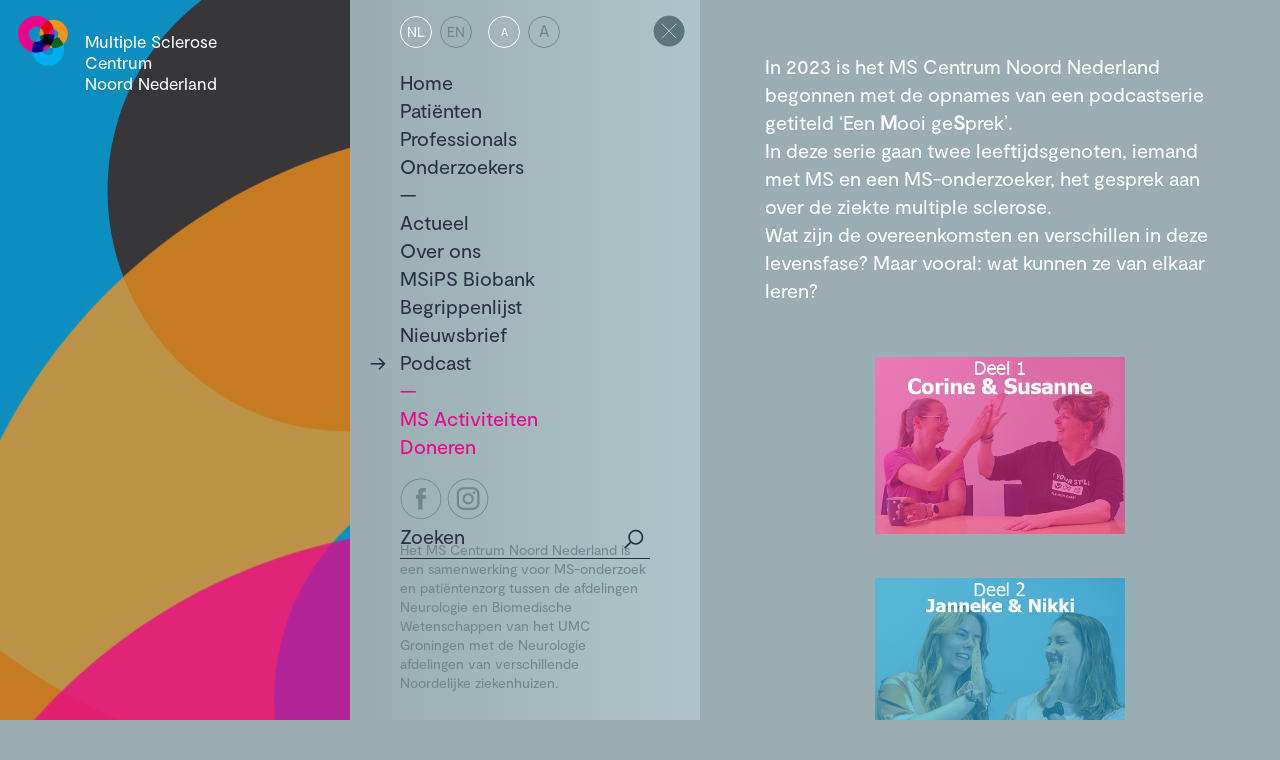

--- FILE ---
content_type: text/html; charset=UTF-8
request_url: https://www.mscnn.nl/podcast/
body_size: 12403
content:
<!DOCTYPE html><html class="no-js" lang="nl-NL" data-brand="mscnn"><head><script async src="https://www.googletagmanager.com/gtag/js?id=UA-130786763-1"></script><script>window.dataLayer=window.dataLayer||[];function gtag(){dataLayer.push(arguments);}gtag('js',new Date());gtag('config','UA-130786763-1');</script> <meta charset="UTF-8"> <meta name="viewport" content="width=device-width, minimum-scale=1.0, initial-scale=1.0"> <meta name="msapplication-config" content="/wp-content/themes/mscnn/favicon/browserconfig.xml" /> <link rel="apple-touch-icon" sizes="180x180" href="/wp-content/themes/mscnn/favicon/apple-touch-icon.png"> <link rel="icon" type="image/png" sizes="256x256" href="/wp-content/themes/mscnn/favicon/android-chrome-256x256.png"> <link rel="icon" type="image/png" sizes="192x192" href="/wp-content/themes/mscnn/favicon/android-chrome-192x192.png"> <link rel="icon" type="image/png" sizes="32x32" href="/wp-content/themes/mscnn/favicon/favicon-32x32.png"> <link rel="icon" type="image/png" sizes="16x16" href="/wp-content/themes/mscnn/favicon/favicon-16x16.png"> <link rel="mask-icon" href="/wp-content/themes/mscnn/favicon/safari-pinned-tab.svg" color="#2b5797"> <link rel="manifest" href="/wp-content/themes/mscnn/favicon/manifest.json"> <style> html{font-family:sans-serif;-ms-text-size-adjust:100%;-webkit-text-size-adjust:100%}body{margin:0}article,aside,details,figcaption,figure,footer,header,hgroup,main,nav,section,summary{display:block}audio,video{display:inline-block;vertical-align:baseline}a{background:transparent}a:active,a:hover{outline:0}b,strong{font-weight:700}h1{font-size:2em;margin:.67em 0}img{border:0}figure{margin:1em 40px}button,input,optgroup,select,textarea{color:inherit;font:inherit;margin:0}input{line-height:normal}input[type=search]{-webkit-appearance:none}input[type=search]::-webkit-search-cancel-button,input[type=search]::-webkit-search-decoration{-webkit-appearance:none}fieldset{border:1px solid silver;margin:0 2px;padding:.35em .625em .75em}legend{border:0;padding:0}textarea{overflow:auto}optgroup{font-weight:700}table{border-collapse:collapse;border-spacing:0}td,th{padding:0}*{box-sizing:border-box}html{overflow-y:scroll}body{background:#99adb2;color:#fff;font:normal normal 400 16px/1.4 Moderat,Arial,sans-serif;-webkit-font-smoothing:antialiased;-moz-osx-font-smoothing:grayscale}a{color:#2b3048}.symbols{position:absolute;visibility:hidden;z-index:-1}.container{position:relative}.wrap{display:-ms-flexbox;display:flex;-ms-flex-direction:column;flex-direction:column}.main,.navigation__wrap{min-height:100vh}.admin-bar .main,.admin-bar .navigation__wrap{min-height:calc(100vh - 46px)}.header{height:8.125em;overflow:hidden;transform:translateZ(0)}html[data-brand=mscnn] .header{background:#373639}html[data-brand=msips] .header{background:#5c767c}.header__item{display:inline-block;font-size:1em;font-weight:400;margin:1em 1.1em;position:relative;z-index:10}.header__link{color:#fff;display:-ms-flexbox;display:flex;-ms-flex-direction:row;flex-direction:row;text-decoration:none}.header__logo{height:3.125em;width:3.125em}.header__image{height:96px;width:150px}.header__text{display:inline-block;font-size:1.0625em;line-height:1.25;margin:.9em 0 0 1em;width:8.23529em}.header__ring{height:160vh;left:0;opacity:.75;pointer-events:none;position:absolute;transition:transform 10s ease;top:0;width:160vh;will-change:transform}.header__ring:first-of-type{fill:#ec008b;z-index:3}.header__ring:nth-of-type(2){fill:#f7931d;z-index:2}.header__ring:nth-of-type(3){fill:#00adef;z-index:1}.header__ring__item{height:100%;left:0;position:absolute;top:0;width:100%;z-index:2}.navigation{background-color:#adc5ca}.navigation__wrap{padding:1em 3.125em;position:relative}.navigation__fontsize,.navigation__language{display:inline-block;list-style:none;margin:0 .5em 0 0;padding:0;position:relative;z-index:1}.navigation__fontsize__item,.navigation__language__item{display:inline;margin:0 .5em 0 0}.navigation__fontsize__link,.navigation__language__link{border:1px solid currentColor;border-radius:50%;color:#6e898e;display:inline-block;font-size:.875em;height:32px;line-height:1;padding:.575em .425em;text-align:center;text-decoration:none;text-transform:uppercase;transition:color .3s ease;vertical-align:middle;width:32px}.navigation__fontsize__item--is-current .navigation__fontsize__link,.navigation__fontsize__item--is-current .navigation__language__link,.navigation__language__item--is-current .navigation__fontsize__link,.navigation__language__item--is-current .navigation__language__link{color:#fff}.navigation__fontsize--enlarged,.navigation__language--enlarged{font-size:16px;padding:.4em .425em}.navigation__fontsize--normal,.navigation__language--normal{font-size:11px;padding:.85em .425em}.navigation__list{color:#2b3048;font-size:1.25em;list-style:none;margin:1.5em 0 0;padding:0}.navigation__item{position:relative}.navigation__item--is-activiteiten,.navigation__item--is-activities,.navigation__item--is-donate,.navigation__item--is-doneren{color:#ec008c}.navigation__item--is-about-us:before,.navigation__item--is-activiteiten:before,.navigation__item--is-activities:before,.navigation__item--is-actueel:before,.navigation__item--is-news:before{content:"—";display:block}.navigation__link:before{content:"→";display:none;left:-1.5em;position:absolute}.navigation__item--is-ancestor>.navigation__link:before,.navigation__item--is-current>.navigation__link:before,.no-touch .navigation__link:hover:before{display:block}.navigation__item--is-ancestor:after{display:none}.navigation__item--is-ancestor .navigation__sub,.navigation__item--is-current .navigation__sub{display:block}.navigation__link{color:currentColor;position:relative;text-decoration:none}.navigation__sub{color:#fff;display:none;list-style:none;margin:0;padding:0}.navigation__tagline{color:#6e898e;font-size:.875em;margin:0}.navigation__socials{margin:0 0 20px}.navigation__socials a{display:inline-block;margin:0 5px 0 0;text-decoration:none}.navigation__socials svg{height:42px;width:42px}.navigation__button{display:none}.navigation__button__icon{height:2em;width:2em}.navigation__open{color:#2b3048;font-size:1.25em;left:2.5em;position:absolute;top:1.2em}.navigation__open:before{bottom:0;content:"→";left:-1.5em;position:absolute}.navigation__close{margin:.9375em;position:absolute;right:0;top:0}.navigation__toggle{background:none;border:0;cursor:pointer;display:block;margin:.9375em;outline:0;padding:0;position:fixed;right:0;top:0;z-index:100}.admin-bar .navigation__toggle{top:46px}.navigation__top{display:inline-block;margin:2.5em 0 0;text-decoration:none}.navigation__top span{display:inline-block;margin:0 .5em 0 0}.navigation__wrap{display:none}.has-open-navigation .navigation__wrap{display:block}.has-open-navigation .header,.has-open-navigation .main{display:none}.navigation__toggle svg:first-child{display:block}.has-open-navigation .navigation__toggle svg:first-child,.navigation__toggle svg:last-child{display:none}.has-open-navigation .navigation__toggle svg:last-child{display:block}.navigation__list,.navigation__search,.navigation__tagline{transition:opacity .5s ease;will-change:opacity}.is-loading--include-language .navigation__list,.is-loading--include-language .navigation__search,.is-loading--include-language .navigation__tagline{opacity:0}.main__content,.main__submenu{transition:opacity .5s ease;will-change:opacity}.is-loading .main__content,.is-loading .main__submenu{opacity:0}.is-loading--exclude-submenu .main__submenu{opacity:1}.is-enlarged .main__content,.is-enlarged .main__submenu,.is-enlarged .navigation__list,.is-enlarged .navigation__open,.is-enlarged .search__input{font-size:1.5em}.has-disabled-transitions .main,.has-disabled-transitions .navigation>*{transition:none!important}.main{background-color:#99adb2;padding:1em;position:relative}.main__breadcrumbs{color:#6e898e;display:block;font-size:.9375em;margin:0 0 1em}.main__breadcrumbs a{color:currentColor;text-decoration:none}.main__submenu{font-size:1.25em;margin:.5em 0 1.5em 1.625em}.main__submenu__list{color:#fff;list-style:none;margin:0;padding:0}.main__content{font-size:1.25em}.main__content h1{color:#2b3048;font-size:1.25em;font-weight:400;line-height:1.25;margin:0 0 1em}.main__content h2,.main__content h3,.main__content h4,.main__content h5,.main__content h6{color:#2b3048;font-size:1em;font-weight:400;margin:0}.main__content ol,.main__content ul{margin:0 0 1em;padding:0 0 0 1em}.main__content ul:not(.main__links){padding:0}.main__content ul:not(.main__links) li{list-style:none;padding:0 0 0 .75em;position:relative}.main__content ul:not(.main__links) li:before{content:"•";left:0;position:absolute;top:0;transform:scale(2)}.main__content p{margin:0 0 1em}.main__content p:last-child{margin:0}.main__content a{color:#fff}.main__content form{color:#2b3048}.main__block{margin:0 0 2.5em}.main__block:last-child{margin:0}.main__media{height:0;margin:0 0 1em;padding-bottom:56.25%;position:relative;will-change:opacity;width:100%}.main__media__link{display:block;text-decoration:none}.main__media__overlay{pointer-events:none;transition:opacity .7s ease-in-out}.main__media__color{background-color:#adc5ca;mix-blend-mode:color}.main__media--loaded .main__media__overlay{opacity:0}.main__media__icon{fill:#adc5ca;opacity:.5;padding:15%;transition:fill .3s ease}.no-touch .main__media__link:hover .main__media__icon{fill:#99adb2}.main__links{list-style:none;padding:0!important}.main__links:before{color:#2b3048;content:"—";display:block}.main__links li:before{content:"↗";display:inline-block;margin:0 .5em 0 0}.main__links a{text-decoration:none}.search{color:#2b3048;margin:4em 0 2em;position:relative}.search__input{-webkit-appearance:none;-moz-appearance:none;appearance:none;background:none;border:0;border-bottom:1px solid #2b3048;border-radius:0;color:#2b3048;font-size:1.25em;outline:0;padding:0 1.5em .5em 0;width:100%}.search__input::-webkit-input-placeholder{color:#2b3048}.search__input:-ms-input-placeholder,.search__input::-ms-input-placeholder{color:#2b3048}.search__input::placeholder{color:#2b3048}.search__button{background:none;border:0;bottom:0;cursor:pointer;outline:0;position:absolute;right:0;top:0}.search__icon{height:1.25em;width:1.25em}.search__item{margin:0 0 1.5em}.search__item p{margin:0}.search__item a{text-decoration:none}.search__item a span{display:inline-block;margin:0 .5em 0 0}img.b-lazy{-o-object-fit:cover;object-fit:cover;-o-object-position:center center;object-position:center center}div.b-lazy{background-position:50%;background-repeat:no-repeat;background-size:cover}.b-lazy-img,.main__media__color,.main__media__icon,.main__media__item,.main__media__overlay{display:block;height:100%;left:0;position:absolute;top:0;width:100%}.columns>h1{margin:0 0 .5em;width:100%}.columns__item{margin:0 0 2em;width:100%}.columns__media{margin:0;padding-bottom:66.666%!important}.columns__media--is-portrait{padding-bottom:133.333%!important}.columns__content{margin:.5em 0 0}.columns__content h1{font-size:1em!important;margin:0}.columns__content p{margin:0}.columns__content a{text-decoration:none}.columns__content a span{display:inline-block;margin:0 .5em 0 0}.form__amount{display:-ms-flexbox;display:flex;-ms-flex-pack:justify;justify-content:space-between;margin:0!important}.form__amount div+div{text-align:right}.form__amount h2{margin:0 0 10px}.form__amount input[type=number],.form__amount label{color:#fff;display:inline-block;vertical-align:middle}.form__amount input[type=number]{-webkit-appearance:none;-moz-appearance:none;appearance:none;background:none;border:1px solid #fff;border-radius:15px;outline:0;margin:0;padding:.125em .25em .25em;text-align:center;width:80px}.form__amount input::-webkit-inner-spin-button,.form__amount input::-webkit-outer-spin-button{-webkit-appearance:none;appearance:none;margin:0}.form__button input{display:none}.form__button span{background:transparent;border:1px solid #fff;border-radius:15px;cursor:pointer;display:inline-block;padding:.125em .5em .25em}.form__button input:checked+span{background:#2b3048;border-color:#2b3048}.form__name{margin-top:2em!important}.form__required{color:#fff;font-size:smaller;margin:2em 0 1em!important}.form__newsletter{color:#fff;font-size:smaller;margin:1em 0 2em!important}.form__newsletter label{padding:0 0 0 30px;position:relative}.form__newsletter input{display:none}.form__newsletter span:before{border:1px solid #fff;content:"";position:absolute;height:16px;left:0;top:2px;width:16px}.form__newsletter input:checked+span:after{background:#2b3048;content:"";position:absolute;height:10px;left:4px;top:6px;width:10px}.form__newsletter small{display:block;font-size:1em;margin-top:1em}.form__newsletter a{color:currentColor;text-decoration:underline}.form__label{display:block;margin:0 0 .25em}.form__radio{color:#fff;display:inline-block;margin:0 1em 0 0;padding:0 0 0 30px;position:relative}.form__radio input{display:none}.form__radio span:before{border:1px solid #fff;border-radius:100%;content:"";position:absolute;height:18px;left:0;top:4px;width:18px}.form__radio input:checked+span:after{background:#2b3048;border-radius:100%;content:"";position:absolute;height:12px;left:4px;top:8px;width:12px}.form div{margin:1em 0}.form input[type=email],.form input[type=text]{-webkit-appearance:none;-moz-appearance:none;appearance:none;background:none;border:0;border-bottom:1px solid #2b3048;border-radius:0;color:#2b3048;outline:0;padding:0 1.5em .5em 0;width:100%}.form input[type=email]::-webkit-input-placeholder,.form input[type=text]::-webkit-input-placeholder{color:#2b3048}.form input[type=email]:-ms-input-placeholder,.form input[type=email]::-ms-input-placeholder,.form input[type=text]:-ms-input-placeholder,.form input[type=text]::-ms-input-placeholder{color:#2b3048}.form input[type=email]::placeholder,.form input[type=text]::placeholder{color:#2b3048}.form input[type=checkbox],.form input[type=radio]{filter:grayscale(1)}.form input+small{display:block;margin-top:1em}.form button{-webkit-appearance:none;-moz-appearance:none;appearance:none;background:#2b3048;border:0;border-radius:15px;color:#fff;cursor:pointer;display:inline-block;font-size:1.06667em;outline:0;min-width:120px;padding:.425em .75em .5em;text-align:center;vertical-align:middle}.form .has-padding{padding:.5em 0}.form .hidden{display:none}.glossary>h2{font-size:1.25em;margin:0 0 .25em}.glossary__group{margin:0 0 2.5em}.glossary__item{border-bottom:1px solid #2b3048;border-top:1px solid #2b3048;margin:0 0 -1px}.glossary__item>h3{cursor:pointer;display:inline-block;padding:.75em 0 .75em 1.5em;position:relative}.glossary__item__title:before{content:"+";left:0;position:absolute}.glossary__item--is-active .glossary__item__title:before{content:"×"}.glossary__item__content{display:none;padding:.25em 0 1em}.glossary__item--is-active .glossary__item__content{display:block}.glossary__open{cursor:pointer;text-decoration:underline}.glossary__open.is-opened{color:#2b3048}.glossary__close{background:none;border:0;cursor:pointer;display:block;outline:0;margin:1em;padding:0;position:absolute;right:0;top:0}.glossary__close svg{height:1.6em;width:1.6em}.glossary__toggle{background:#fff;box-shadow:0 0 10px 5px rgba(0,0,0,.1);color:#2b3048;margin:2em 0;padding:1em 3em 1.25em 1em;position:relative}.glossary__toggle h2{color:#99adb2;margin:0 0 1em}.glossary__toggle p:last-of-type{margin:0}.glossary__toggle a{color:currentColor}.glossary__cta{text-decoration:none}.glossary__cta span{display:inline-block;margin:0 .5em 0 0}.news__subjects{margin:0 0 2.5em}.news__subjects>h1{color:#fff;font-size:1.1em!important;margin:0 0 1em}.news__subjects__link[href]{border:1px solid currentColor;border-radius:15px;color:#5c767c;display:inline-block;font-size:.8em;margin:0 .125em .125em;padding:.25em .5em .3em;text-decoration:none;transition:color .3s ease}.news__subjects__link--is-current[href],.no-touch .news__subjects__link:hover{color:#fff}.news__back{display:inline-block;margin:0 0 1em;text-decoration:none}.news__back span{display:inline-block;margin:0 .5em 0 0}.pagination__next,.pagination__prev{-webkit-appearance:none;-moz-appearance:none;appearance:none;background:#2b3048;border:0;border-radius:15px;color:#fff;cursor:pointer;display:inline-block;font-size:1.06667em;outline:0;margin:0 .25em 0 0;padding:.425em .75em .5em;text-align:center;text-decoration:none;vertical-align:middle;width:100px}.pagination__next.disabled,.pagination__prev.disabled{background:#5c767c;cursor:default}.project h1 strong{display:block;font-weight:400;margin:0 0 15px}.project h1 span{border:2px solid rgba(43,48,72,.7);border-radius:20px;color:#fff;display:inline-block;padding:5px 20px 10px}.project ul{display:-ms-flexbox;display:flex;-ms-flex-direction:row;flex-direction:row;-ms-flex-wrap:wrap;flex-wrap:wrap;list-style:none;margin:0 0 1em;padding:0}.project li{padding:0!important;width:50%}.project li:before{display:none}.project li strong{color:#2b3048;display:block;font-weight:400}#wpadminbar{-webkit-backface-visibility:hidden;backface-visibility:hidden;position:fixed!important}.hide-if-no-customize{display:none!important}@font-face{font-family:Moderat;src:url(https://www.mscnn.nl/wp-content/themes/mscnn/fonts/moderat.woff2) format("woff2"),url(https://www.mscnn.nl/wp-content/themes/mscnn/fonts/moderat.woff) format("woff");font-weight:400;font-style:normal}@media screen and (min-width:48em){.wrap{-ms-flex-direction:row;flex-direction:row;position:fixed;width:26.25em;min-height:100vh}.admin-bar .wrap{min-height:calc(100vh - 46px)}.navigation{height:100vh}.admin-bar .navigation{height:calc(100vh - 46px)}.header{height:auto;overflow:hidden;position:relative;width:7.5em}.header__logo{margin:0 auto}.header__text{display:none}.navigation{background-image:linear-gradient(90deg,#99adb2,#adc5ca);overflow-y:auto;width:18.75em}.navigation__list{margin:1em 0 0}.navigation__item--is-ancestor:after{display:inline}.navigation__item--is-ancestor .navigation__sub,.navigation__item--is-current .navigation__sub{display:none}.navigation__socials{position:absolute;top:-62px}.navigation__button{background:none;border:0;cursor:pointer;display:block;outline:0;padding:0}.navigation__toggle{display:none}.main{transition:margin .3s ease;will-change:margin}.navigation__close,.navigation__fontsize,.navigation__language,.navigation__list,.navigation__search,.navigation__tagline{transition:opacity .3s ease;will-change:opacity}.navigation__open{transition:opacity .3s ease,transform .3s ease;opacity:0;pointer-events:none;transform:translateX(-200%);will-change:opacity,transform}.main{margin-left:26.25em}.has-collapsed-navigation .navigation__close,.has-collapsed-navigation .navigation__fontsize,.has-collapsed-navigation .navigation__language,.has-collapsed-navigation .navigation__list,.has-collapsed-navigation .navigation__search,.has-collapsed-navigation .navigation__tagline{opacity:0;pointer-events:none}.has-collapsed-navigation .navigation__open{opacity:1;pointer-events:auto;transform:translateX(0)}.has-collapsed-navigation .main{margin-left:15em}.has-open-navigation .header,.has-open-navigation .main,.navigation__wrap{display:block}.main{max-width:42.5em}.is-enlarged .main{max-width:50.625em}.has-collapsed-navigation.is-enlarged .main{margin-left:31.875em}.main{padding:1em 2.8125em 1em 4.0625em}.main__breadcrumbs{display:none}.main__submenu{margin:.5em 0 0}.main__content{padding:1.8em 0}.main__content h1{font-size:1.9em}.columns{display:-ms-flexbox;display:flex;-ms-flex-direction:row;flex-direction:row;-ms-flex-wrap:wrap;flex-wrap:wrap;-ms-flex-pack:justify;justify-content:space-between}.form button{font-size:.8em}.glossary>h2{font-size:1.9em}.glossary__close{margin:.75em}.news__subjects{margin:-1.4em 0 2.5em}.news__back{margin:0;position:relative;top:-1.4em}.pagination__next,.pagination__prev{font-size:.8em}.project h1 span{min-width:300px}.project li{width:33.333333%}}@media screen and (min-width:48.9375em){.admin-bar .wrap{min-height:calc(100vh - 32px)}.admin-bar .navigation{height:calc(100vh - 32px)}.admin-bar .main,.admin-bar .navigation__wrap{min-height:calc(100vh - 32px)}}@media screen and (min-width:48em) and (min-height:37.5em){.navigation__tagline{bottom:2em;position:absolute;width:calc(100% - 100px)}}@media screen and (min-width:64em){.wrap{width:37.5em}.header{width:15.625em}.header__logo{margin:0}.header__text{display:inline-block}.navigation{width:21.875em}.main{margin-left:37.5em}.has-collapsed-navigation .main{margin-left:23.75em}.columns--has-3 .columns__item{width:calc(50% - .75em)}}@media screen and (min-width:80em){.wrap{width:43.75em}.header{width:21.875em}.header__image{height:128px;width:200px}.main{margin-left:43.75em}.has-collapsed-navigation .main{margin-left:30em}.columns__item{width:calc(50% - .75em)}.columns--has-3{-ms-flex-pack:start;justify-content:flex-start}.columns--has-3 .columns__item{width:calc(33.333333% - 1em)}.columns--has-3 .columns__item:nth-of-type(3n-1){margin:0 1.5em 2em}.news--has-featured .news__item:first-of-type{width:100%}}@media screen and (min-width:101.25em){.has-collapsed-navigation .main{margin-left:31.875em}.main{max-width:50.625em}.is-enlarged .main{max-width:57.5em}.main__content,.main__submenu,.navigation__list,.navigation__open,.search__input{font-size:1.5em}.is-enlarged .main__content,.is-enlarged .main__submenu,.is-enlarged .navigation__list,.is-enlarged .navigation__open,.is-enlarged .search__input{font-size:1.75em}.has-collapsed-navigation.is-enlarged .main{margin-left:33.75em}} </style> <script> function loadJS(a,b){var c=document.getElementsByTagName("script")[0],d=document.createElement("script");return d.src=a,d.async=!0,c.parentNode.insertBefore(d,c),b&&"function"==typeof b&&(d.onload=b),d}; var s = 'https://www.mscnn.nl/wp-content/themes/mscnn/js/mscnn.1614597706.min.js'; loadJS('https://www.mscnn.nl/wp-content/themes/mscnn/js/load-scripts.min.js'); </script> <meta name='robots' content='index, follow, max-image-preview:large, max-snippet:-1, max-video-preview:-1' /><style>img:is([sizes="auto" i], [sizes^="auto," i]) { contain-intrinsic-size: 3000px 1500px }</style><link rel="alternate" hreflang="nl" href="https://www.mscnn.nl/podcast/" /><link rel="alternate" hreflang="x-default" href="https://www.mscnn.nl/podcast/" /><title>Podcast - Multiple Sclerose Centrum Noord Nederland</title><link rel="canonical" href="https://www.mscnn.nl/podcast/" /><meta property="og:locale" content="nl_NL" /><meta property="og:type" content="article" /><meta property="og:title" content="Podcast - Multiple Sclerose Centrum Noord Nederland" /><meta property="og:url" content="https://www.mscnn.nl/podcast/" /><meta property="og:site_name" content="Multiple Sclerose Centrum Noord Nederland" /><meta property="article:modified_time" content="2024-04-02T09:24:21+00:00" /><meta name="twitter:card" content="summary_large_image" /><script type="application/ld+json" class="yoast-schema-graph">{"@context":"https://schema.org","@graph":[{"@type":"WebPage","@id":"https://www.mscnn.nl/podcast/","url":"https://www.mscnn.nl/podcast/","name":"Podcast - Multiple Sclerose Centrum Noord Nederland","isPartOf":{"@id":"https://www.mscnn.nl/#website"},"datePublished":"2023-11-30T12:04:13+00:00","dateModified":"2024-04-02T09:24:21+00:00","breadcrumb":{"@id":"https://www.mscnn.nl/podcast/#breadcrumb"},"inLanguage":"nl-NL","potentialAction":[{"@type":"ReadAction","target":["https://www.mscnn.nl/podcast/"]}]},{"@type":"BreadcrumbList","@id":"https://www.mscnn.nl/podcast/#breadcrumb","itemListElement":[{"@type":"ListItem","position":1,"name":"Home","item":"https://www.mscnn.nl/"},{"@type":"ListItem","position":2,"name":"Podcast"}]},{"@type":"WebSite","@id":"https://www.mscnn.nl/#website","url":"https://www.mscnn.nl/","name":"Multiple Sclerose Centrum Noord Nederland","description":"","potentialAction":[{"@type":"SearchAction","target":{"@type":"EntryPoint","urlTemplate":"https://www.mscnn.nl/?s={search_term_string}"},"query-input":{"@type":"PropertyValueSpecification","valueRequired":true,"valueName":"search_term_string"}}],"inLanguage":"nl-NL"}]}</script><link rel='stylesheet' id='wp-block-library-css' href='https://www.mscnn.nl/wp-includes/css/dist/block-library/style.min.css?ver=6.8.3' type='text/css' media='all' /><style id='classic-theme-styles-inline-css' type='text/css'>/*! This file is auto-generated */
.wp-block-button__link{color:#fff;background-color:#32373c;border-radius:9999px;box-shadow:none;text-decoration:none;padding:calc(.667em + 2px) calc(1.333em + 2px);font-size:1.125em}.wp-block-file__button{background:#32373c;color:#fff;text-decoration:none}</style><style id='global-styles-inline-css' type='text/css'>:root{--wp--preset--aspect-ratio--square: 1;--wp--preset--aspect-ratio--4-3: 4/3;--wp--preset--aspect-ratio--3-4: 3/4;--wp--preset--aspect-ratio--3-2: 3/2;--wp--preset--aspect-ratio--2-3: 2/3;--wp--preset--aspect-ratio--16-9: 16/9;--wp--preset--aspect-ratio--9-16: 9/16;--wp--preset--color--black: #000000;--wp--preset--color--cyan-bluish-gray: #abb8c3;--wp--preset--color--white: #ffffff;--wp--preset--color--pale-pink: #f78da7;--wp--preset--color--vivid-red: #cf2e2e;--wp--preset--color--luminous-vivid-orange: #ff6900;--wp--preset--color--luminous-vivid-amber: #fcb900;--wp--preset--color--light-green-cyan: #7bdcb5;--wp--preset--color--vivid-green-cyan: #00d084;--wp--preset--color--pale-cyan-blue: #8ed1fc;--wp--preset--color--vivid-cyan-blue: #0693e3;--wp--preset--color--vivid-purple: #9b51e0;--wp--preset--gradient--vivid-cyan-blue-to-vivid-purple: linear-gradient(135deg,rgba(6,147,227,1) 0%,rgb(155,81,224) 100%);--wp--preset--gradient--light-green-cyan-to-vivid-green-cyan: linear-gradient(135deg,rgb(122,220,180) 0%,rgb(0,208,130) 100%);--wp--preset--gradient--luminous-vivid-amber-to-luminous-vivid-orange: linear-gradient(135deg,rgba(252,185,0,1) 0%,rgba(255,105,0,1) 100%);--wp--preset--gradient--luminous-vivid-orange-to-vivid-red: linear-gradient(135deg,rgba(255,105,0,1) 0%,rgb(207,46,46) 100%);--wp--preset--gradient--very-light-gray-to-cyan-bluish-gray: linear-gradient(135deg,rgb(238,238,238) 0%,rgb(169,184,195) 100%);--wp--preset--gradient--cool-to-warm-spectrum: linear-gradient(135deg,rgb(74,234,220) 0%,rgb(151,120,209) 20%,rgb(207,42,186) 40%,rgb(238,44,130) 60%,rgb(251,105,98) 80%,rgb(254,248,76) 100%);--wp--preset--gradient--blush-light-purple: linear-gradient(135deg,rgb(255,206,236) 0%,rgb(152,150,240) 100%);--wp--preset--gradient--blush-bordeaux: linear-gradient(135deg,rgb(254,205,165) 0%,rgb(254,45,45) 50%,rgb(107,0,62) 100%);--wp--preset--gradient--luminous-dusk: linear-gradient(135deg,rgb(255,203,112) 0%,rgb(199,81,192) 50%,rgb(65,88,208) 100%);--wp--preset--gradient--pale-ocean: linear-gradient(135deg,rgb(255,245,203) 0%,rgb(182,227,212) 50%,rgb(51,167,181) 100%);--wp--preset--gradient--electric-grass: linear-gradient(135deg,rgb(202,248,128) 0%,rgb(113,206,126) 100%);--wp--preset--gradient--midnight: linear-gradient(135deg,rgb(2,3,129) 0%,rgb(40,116,252) 100%);--wp--preset--font-size--small: 13px;--wp--preset--font-size--medium: 20px;--wp--preset--font-size--large: 36px;--wp--preset--font-size--x-large: 42px;--wp--preset--spacing--20: 0.44rem;--wp--preset--spacing--30: 0.67rem;--wp--preset--spacing--40: 1rem;--wp--preset--spacing--50: 1.5rem;--wp--preset--spacing--60: 2.25rem;--wp--preset--spacing--70: 3.38rem;--wp--preset--spacing--80: 5.06rem;--wp--preset--shadow--natural: 6px 6px 9px rgba(0, 0, 0, 0.2);--wp--preset--shadow--deep: 12px 12px 50px rgba(0, 0, 0, 0.4);--wp--preset--shadow--sharp: 6px 6px 0px rgba(0, 0, 0, 0.2);--wp--preset--shadow--outlined: 6px 6px 0px -3px rgba(255, 255, 255, 1), 6px 6px rgba(0, 0, 0, 1);--wp--preset--shadow--crisp: 6px 6px 0px rgba(0, 0, 0, 1);}:where(.is-layout-flex){gap: 0.5em;}:where(.is-layout-grid){gap: 0.5em;}body .is-layout-flex{display: flex;}.is-layout-flex{flex-wrap: wrap;align-items: center;}.is-layout-flex > :is(*, div){margin: 0;}body .is-layout-grid{display: grid;}.is-layout-grid > :is(*, div){margin: 0;}:where(.wp-block-columns.is-layout-flex){gap: 2em;}:where(.wp-block-columns.is-layout-grid){gap: 2em;}:where(.wp-block-post-template.is-layout-flex){gap: 1.25em;}:where(.wp-block-post-template.is-layout-grid){gap: 1.25em;}.has-black-color{color: var(--wp--preset--color--black) !important;}.has-cyan-bluish-gray-color{color: var(--wp--preset--color--cyan-bluish-gray) !important;}.has-white-color{color: var(--wp--preset--color--white) !important;}.has-pale-pink-color{color: var(--wp--preset--color--pale-pink) !important;}.has-vivid-red-color{color: var(--wp--preset--color--vivid-red) !important;}.has-luminous-vivid-orange-color{color: var(--wp--preset--color--luminous-vivid-orange) !important;}.has-luminous-vivid-amber-color{color: var(--wp--preset--color--luminous-vivid-amber) !important;}.has-light-green-cyan-color{color: var(--wp--preset--color--light-green-cyan) !important;}.has-vivid-green-cyan-color{color: var(--wp--preset--color--vivid-green-cyan) !important;}.has-pale-cyan-blue-color{color: var(--wp--preset--color--pale-cyan-blue) !important;}.has-vivid-cyan-blue-color{color: var(--wp--preset--color--vivid-cyan-blue) !important;}.has-vivid-purple-color{color: var(--wp--preset--color--vivid-purple) !important;}.has-black-background-color{background-color: var(--wp--preset--color--black) !important;}.has-cyan-bluish-gray-background-color{background-color: var(--wp--preset--color--cyan-bluish-gray) !important;}.has-white-background-color{background-color: var(--wp--preset--color--white) !important;}.has-pale-pink-background-color{background-color: var(--wp--preset--color--pale-pink) !important;}.has-vivid-red-background-color{background-color: var(--wp--preset--color--vivid-red) !important;}.has-luminous-vivid-orange-background-color{background-color: var(--wp--preset--color--luminous-vivid-orange) !important;}.has-luminous-vivid-amber-background-color{background-color: var(--wp--preset--color--luminous-vivid-amber) !important;}.has-light-green-cyan-background-color{background-color: var(--wp--preset--color--light-green-cyan) !important;}.has-vivid-green-cyan-background-color{background-color: var(--wp--preset--color--vivid-green-cyan) !important;}.has-pale-cyan-blue-background-color{background-color: var(--wp--preset--color--pale-cyan-blue) !important;}.has-vivid-cyan-blue-background-color{background-color: var(--wp--preset--color--vivid-cyan-blue) !important;}.has-vivid-purple-background-color{background-color: var(--wp--preset--color--vivid-purple) !important;}.has-black-border-color{border-color: var(--wp--preset--color--black) !important;}.has-cyan-bluish-gray-border-color{border-color: var(--wp--preset--color--cyan-bluish-gray) !important;}.has-white-border-color{border-color: var(--wp--preset--color--white) !important;}.has-pale-pink-border-color{border-color: var(--wp--preset--color--pale-pink) !important;}.has-vivid-red-border-color{border-color: var(--wp--preset--color--vivid-red) !important;}.has-luminous-vivid-orange-border-color{border-color: var(--wp--preset--color--luminous-vivid-orange) !important;}.has-luminous-vivid-amber-border-color{border-color: var(--wp--preset--color--luminous-vivid-amber) !important;}.has-light-green-cyan-border-color{border-color: var(--wp--preset--color--light-green-cyan) !important;}.has-vivid-green-cyan-border-color{border-color: var(--wp--preset--color--vivid-green-cyan) !important;}.has-pale-cyan-blue-border-color{border-color: var(--wp--preset--color--pale-cyan-blue) !important;}.has-vivid-cyan-blue-border-color{border-color: var(--wp--preset--color--vivid-cyan-blue) !important;}.has-vivid-purple-border-color{border-color: var(--wp--preset--color--vivid-purple) !important;}.has-vivid-cyan-blue-to-vivid-purple-gradient-background{background: var(--wp--preset--gradient--vivid-cyan-blue-to-vivid-purple) !important;}.has-light-green-cyan-to-vivid-green-cyan-gradient-background{background: var(--wp--preset--gradient--light-green-cyan-to-vivid-green-cyan) !important;}.has-luminous-vivid-amber-to-luminous-vivid-orange-gradient-background{background: var(--wp--preset--gradient--luminous-vivid-amber-to-luminous-vivid-orange) !important;}.has-luminous-vivid-orange-to-vivid-red-gradient-background{background: var(--wp--preset--gradient--luminous-vivid-orange-to-vivid-red) !important;}.has-very-light-gray-to-cyan-bluish-gray-gradient-background{background: var(--wp--preset--gradient--very-light-gray-to-cyan-bluish-gray) !important;}.has-cool-to-warm-spectrum-gradient-background{background: var(--wp--preset--gradient--cool-to-warm-spectrum) !important;}.has-blush-light-purple-gradient-background{background: var(--wp--preset--gradient--blush-light-purple) !important;}.has-blush-bordeaux-gradient-background{background: var(--wp--preset--gradient--blush-bordeaux) !important;}.has-luminous-dusk-gradient-background{background: var(--wp--preset--gradient--luminous-dusk) !important;}.has-pale-ocean-gradient-background{background: var(--wp--preset--gradient--pale-ocean) !important;}.has-electric-grass-gradient-background{background: var(--wp--preset--gradient--electric-grass) !important;}.has-midnight-gradient-background{background: var(--wp--preset--gradient--midnight) !important;}.has-small-font-size{font-size: var(--wp--preset--font-size--small) !important;}.has-medium-font-size{font-size: var(--wp--preset--font-size--medium) !important;}.has-large-font-size{font-size: var(--wp--preset--font-size--large) !important;}.has-x-large-font-size{font-size: var(--wp--preset--font-size--x-large) !important;}
:where(.wp-block-post-template.is-layout-flex){gap: 1.25em;}:where(.wp-block-post-template.is-layout-grid){gap: 1.25em;}
:where(.wp-block-columns.is-layout-flex){gap: 2em;}:where(.wp-block-columns.is-layout-grid){gap: 2em;}
:root :where(.wp-block-pullquote){font-size: 1.5em;line-height: 1.6;}</style><link rel='shortlink' href='https://www.mscnn.nl/?p=2708' /></head><body class=""><svg class="symbols" xmlns="http://www.w3.org/2000/svg" xmlns:xlink="http://www.w3.org/1999/xlink"><symbol fill-rule="evenodd" stroke-linejoin="round" stroke-miterlimit="1.414" clip-rule="evenodd" viewBox="0 0 178 178" id="logo-mscnn" xmlns="http://www.w3.org/2000/svg"><path fill="#f7931d" fill-rule="nonzero" d="M125 114.2c-5.1-.2-10-1.1-14.6-2.7 2.2-2.2 4.3-4.6 6.2-7.1 3.9 2.2 6.8 5.6 8.4 9.8m35.7-13.2c-4-10.9-11.4-20.3-20.8-26.9 2.2-2.8 3.5-6.4 3.5-10.3 0-9-7.1-16.3-16-16.7-3.4-11.8-10-22.2-18.8-30.3 5.6-2.2 11.8-3.4 18.2-3.4 27.8 0 50.3 22.5 50.3 50.3 0 14.9-6.3 28.1-16.4 37.3M77.2 72.5c-.5-2.8-.7-5.7-.7-8.6 0-7.4 1.6-14.4 4.5-20.7 6.8 4.9 11.1 12.9 11.1 21.9v.9c-5.3 1.4-10.3 3.6-14.9 6.5"/><path fill="#00adef" fill-rule="nonzero" d="M107.3 177.7c-28.8 0-52.6-21.4-56.4-49.2 4.5 1 9.2 1.5 14 1.5 8.5 0 16.6-1.6 24.1-4.6 2.1 8.2 9.5 14.2 18.3 14.2 10.4 0 18.9-8.4 18.9-18.9 0-2.3-.4-4.6-1.2-6.6h1.8c13.1 0 25-5 33.9-13.2 2.3 6.1 3.5 12.8 3.5 19.7 0 31.6-25.4 57.1-56.9 57.1m20.8-97.2c.9-3.9 1.5-7.9 1.8-12 3.6 1.5 6.9 3.4 10.1 5.6-2.9 3.6-7.1 6-11.9 6.4"/><path fill="#00641b" fill-rule="nonzero" d="M126.8 114.2H125c-1.6-4.1-4.5-7.6-8.3-9.8 5.3-7 9.3-15.1 11.4-23.9 4.8-.4 9.1-2.8 11.9-6.4 9.4 6.6 16.7 16 20.8 26.9-9 8.2-20.9 13.2-34 13.2"/><path fill="#009de0" fill-rule="nonzero" d="M65 92.2c-2.2 0-4.3-.3-6.4-.8 4.6-7.7 11-14.2 18.6-18.9.8 4.9 2.4 9.6 4.6 13.9-4.6 3.6-10.5 5.8-16.8 5.8"/><path fill="#00641b" fill-rule="nonzero" d="M81.8 86.3c-2.2-4.3-3.7-9-4.6-13.9 4.6-2.9 9.6-5.1 14.9-6.5-.3 8.3-4.3 15.7-10.3 20.4"/><path fill="#ec008b" fill-rule="nonzero" d="M51 128.5C21.9 122.1 0 96.1 0 65 0 29.1 29.1 0 65 0c16.8 0 32.1 6.4 43.7 16.9C96.4 21.7 86.4 31.1 81 43.1c-4.5-3.3-10-5.2-16-5.2C50 37.9 37.9 50 37.9 65c0 12.8 8.8 23.5 20.7 26.4-5.2 8.6-8.1 18.6-8.1 29.3-.1 2.7.1 5.3.5 7.8m78.8-60c-6.1-2.6-12.7-4.2-19.7-4.6v-.1c0-9.2 7.5-16.7 16.7-16.7h.7c1.6 5.7 2.5 11.7 2.5 17.8-.1 1.3-.1 2.5-.2 3.6"/><path fill="#e50010" fill-rule="nonzero" d="M92.1 65.9V65c0-9-4.4-17-11.1-21.9 5.4-12 15.4-21.4 27.7-26.2 8.8 8 15.5 18.5 18.8 30.3h-.7c-9.2 0-16.7 7.5-16.7 16.7v.1c-.9 0-1.9-.1-2.8-.1-5.2 0-10.4.7-15.2 2"/><path fill="#ec008b" fill-rule="nonzero" d="M89.1 125.4c-.4-1.5-.6-3-.6-4.6 0-6.8 3.6-12.7 8.9-16 3.9 2.8 8.3 5.1 13 6.7-6.1 5.9-13.3 10.7-21.3 13.9"/><path fill="#e50010" fill-rule="nonzero" d="M110.4 111.5c-4.7-1.6-9.1-3.9-13-6.7 2.9-1.8 6.3-2.8 9.9-2.8 3.4 0 6.6.9 9.3 2.5-1.8 2.4-3.9 4.8-6.2 7"/><path fill="#000082" fill-rule="nonzero" d="M65 130c-4.8 0-9.5-.5-14-1.5-.3-2.5-.5-5.1-.5-7.7a57.009 57.009 0 0 1 8.1-29.3c2 .5 4.2.8 6.4.8 6.3 0 12.2-2.2 16.8-5.8 3.7 7.3 9.1 13.6 15.7 18.4-5.4 3.3-8.9 9.3-8.9 16 0 1.6.2 3.2.6 4.6-7.6 2.9-15.7 4.5-24.2 4.5m61.8-49.5c-9.2 0-16.6-7.4-16.7-16.6 7 .3 13.6 1.9 19.7 4.6-.2 4.1-.8 8.1-1.8 12h-1.2"/><path fill="#00000f" fill-rule="nonzero" d="M97.4 104.7c-6.6-4.7-12-11.1-15.7-18.4 6.1-4.8 10-12.1 10.3-20.4 4.9-1.3 10-2.1 15.3-2.1.9 0 1.9 0 2.8.1 0 9.2 7.5 16.6 16.7 16.6h1.3c-2.1 8.8-6.1 16.9-11.4 23.9-2.8-1.6-5.9-2.5-9.3-2.5-3.7 0-7.1 1-10 2.8"/></symbol><symbol fill-rule="evenodd" stroke-linejoin="round" stroke-miterlimit="1.414" clip-rule="evenodd" viewBox="0 0 178 178" id="logo-msips" xmlns="http://www.w3.org/2000/svg"><path fill="#f7931d" fill-rule="nonzero" d="M125 114.2c-5.1-.2-10-1.1-14.6-2.7 2.2-2.2 4.3-4.6 6.2-7.1 3.9 2.2 6.8 5.6 8.4 9.8m35.7-13.2c-4-10.9-11.4-20.3-20.8-26.9 2.2-2.8 3.5-6.4 3.5-10.3 0-9-7.1-16.3-16-16.7-3.4-11.8-10-22.2-18.8-30.3 5.6-2.2 11.8-3.4 18.2-3.4 27.8 0 50.3 22.5 50.3 50.3 0 14.9-6.3 28.1-16.4 37.3M77.2 72.5c-.5-2.8-.7-5.7-.7-8.6 0-7.4 1.6-14.4 4.5-20.7 6.8 4.9 11.1 12.9 11.1 21.9v.9c-5.3 1.4-10.3 3.6-14.9 6.5"/><path fill="#00adef" fill-rule="nonzero" d="M107.3 177.7c-28.8 0-52.6-21.4-56.4-49.2 4.5 1 9.2 1.5 14 1.5 8.5 0 16.6-1.6 24.1-4.6 2.1 8.2 9.5 14.2 18.3 14.2 10.4 0 18.9-8.4 18.9-18.9 0-2.3-.4-4.6-1.2-6.6h1.8c13.1 0 25-5 33.9-13.2 2.3 6.1 3.5 12.8 3.5 19.7 0 31.6-25.4 57.1-56.9 57.1m20.8-97.2c.9-3.9 1.5-7.9 1.8-12 3.6 1.5 6.9 3.4 10.1 5.6-2.9 3.6-7.1 6-11.9 6.4"/><path fill="#00641b" fill-rule="nonzero" d="M126.8 114.2H125c-1.6-4.1-4.5-7.6-8.3-9.8 5.3-7 9.3-15.1 11.4-23.9 4.8-.4 9.1-2.8 11.9-6.4 9.4 6.6 16.7 16 20.8 26.9-9 8.2-20.9 13.2-34 13.2"/><path fill="#009de0" fill-rule="nonzero" d="M65 92.2c-2.2 0-4.3-.3-6.4-.8 4.6-7.7 11-14.2 18.6-18.9.8 4.9 2.4 9.6 4.6 13.9-4.6 3.6-10.5 5.8-16.8 5.8"/><path fill="#00641b" fill-rule="nonzero" d="M81.8 86.3c-2.2-4.3-3.7-9-4.6-13.9 4.6-2.9 9.6-5.1 14.9-6.5-.3 8.3-4.3 15.7-10.3 20.4"/><path fill="#ec008b" fill-rule="nonzero" d="M51 128.5C21.9 122.1 0 96.1 0 65 0 29.1 29.1 0 65 0c16.8 0 32.1 6.4 43.7 16.9C96.4 21.7 86.4 31.1 81 43.1c-4.5-3.3-10-5.2-16-5.2C50 37.9 37.9 50 37.9 65c0 12.8 8.8 23.5 20.7 26.4-5.2 8.6-8.1 18.6-8.1 29.3-.1 2.7.1 5.3.5 7.8m78.8-60c-6.1-2.6-12.7-4.2-19.7-4.6v-.1c0-9.2 7.5-16.7 16.7-16.7h.7c1.6 5.7 2.5 11.7 2.5 17.8-.1 1.3-.1 2.5-.2 3.6"/><path fill="#e50010" fill-rule="nonzero" d="M92.1 65.9V65c0-9-4.4-17-11.1-21.9 5.4-12 15.4-21.4 27.7-26.2 8.8 8 15.5 18.5 18.8 30.3h-.7c-9.2 0-16.7 7.5-16.7 16.7v.1c-.9 0-1.9-.1-2.8-.1-5.2 0-10.4.7-15.2 2"/><path fill="#ec008b" fill-rule="nonzero" d="M89.1 125.4c-.4-1.5-.6-3-.6-4.6 0-6.8 3.6-12.7 8.9-16 3.9 2.8 8.3 5.1 13 6.7-6.1 5.9-13.3 10.7-21.3 13.9"/><path fill="#e50010" fill-rule="nonzero" d="M110.4 111.5c-4.7-1.6-9.1-3.9-13-6.7 2.9-1.8 6.3-2.8 9.9-2.8 3.4 0 6.6.9 9.3 2.5-1.8 2.4-3.9 4.8-6.2 7"/><path fill="#000082" fill-rule="nonzero" d="M65 130c-4.8 0-9.5-.5-14-1.5-.3-2.5-.5-5.1-.5-7.7a57.009 57.009 0 0 1 8.1-29.3c2 .5 4.2.8 6.4.8 6.3 0 12.2-2.2 16.8-5.8 3.7 7.3 9.1 13.6 15.7 18.4-5.4 3.3-8.9 9.3-8.9 16 0 1.6.2 3.2.6 4.6-7.6 2.9-15.7 4.5-24.2 4.5m61.8-49.5c-9.2 0-16.6-7.4-16.7-16.6 7 .3 13.6 1.9 19.7 4.6-.2 4.1-.8 8.1-1.8 12h-1.2"/><path fill="#00000f" fill-rule="nonzero" d="M97.4 104.7c-6.6-4.7-12-11.1-15.7-18.4 6.1-4.8 10-12.1 10.3-20.4 4.9-1.3 10-2.1 15.3-2.1.9 0 1.9 0 2.8.1 0 9.2 7.5 16.6 16.7 16.6h1.3c-2.1 8.8-6.1 16.9-11.4 23.9-2.8-1.6-5.9-2.5-9.3-2.5-3.7 0-7.1 1-10 2.8"/></symbol><symbol viewBox="0 0 400 400" id="logo-ring" xmlns="http://www.w3.org/2000/svg"><path d="M283.5 200c0 46.1-37.4 83.5-83.5 83.5s-83.5-37.4-83.5-83.5 37.4-83.5 83.5-83.5 83.5 37.4 83.5 83.5m116.4 0c0-110.5-89.5-200-200-200S-.1 89.5-.1 200s89.5 200 200 200 200-89.5 200-200"/></symbol><symbol viewBox="0 0 32 32" id="nav-close" xmlns="http://www.w3.org/2000/svg"><g fill="none" fill-rule="evenodd"><path fill="#5C767C" d="M16.062 31.062c8.284 0 15-6.716 15-15 0-8.285-6.716-15-15-15-8.284 0-15 6.715-15 15 0 8.284 6.716 15 15 15"/><path stroke="#5C767C" d="M16.062 31.062c8.284 0 15-6.716 15-15 0-8.285-6.716-15-15-15-8.284 0-15 6.715-15 15 0 8.284 6.716 15 15 15z"/><path stroke="#ADC5CA" d="M8.862 8.858l14.4 14.398m0-14.398l-14.4 14.398"/></g></symbol><symbol viewBox="0 0 34 34" id="nav-open" xmlns="http://www.w3.org/2000/svg"><g fill="none" fill-rule="evenodd"><path fill="#5C767C" d="M17.062 32.062c8.284 0 15-6.716 15-15 0-8.285-6.716-15-15-15-8.284 0-15 6.716-15 15 0 8.284 6.716 15 15 15"/><path stroke="#5C767C" d="M17.062 32.062c8.284 0 15-6.716 15-15 0-8.285-6.716-15-15-15-8.284 0-15 6.716-15 15 0 8.284 6.716 15 15 15z"/><path stroke="#ADC5CA" d="M7.312 12.036h19.5m-19.5 5.025h19.5m-19.5 5.026h19.5"/></g></symbol><symbol viewBox="0 0 151 151" id="play" xmlns="http://www.w3.org/2000/svg"><path fill-rule="evenodd" d="M151 75.501C151 33.804 117.197 0 75.5 0 33.802 0 0 33.804 0 75.501s33.802 75.5 75.5 75.5c41.697 0 75.5-33.803 75.5-75.5zm-34.878 0l-62.315 35.342V40.157l62.315 35.344z"/></symbol><symbol viewBox="0 0 20 19" id="search" xmlns="http://www.w3.org/2000/svg"><path d="M1.202 18.24l5.457-5.458m9.833-.336a6.718 6.718 0 0 0 0-9.496 6.718 6.718 0 0 0-9.496 0 6.718 6.718 0 0 0 0 9.495 6.718 6.718 0 0 0 9.496 0z" fill="none" fill-rule="evenodd" stroke="#2B3048" stroke-linecap="round" stroke-linejoin="round" stroke-width="1.7"/></symbol><symbol viewBox="0 0 50 50" id="social-facebook" xmlns="http://www.w3.org/2000/svg"><g fill="#6e898e"><path d="M24.99.59C11.7.59.88 11.41.88 24.7.88 38 11.7 48.82 25 48.82S49.12 38 49.12 24.7C49.11 11.41 38.29.59 24.99.59zm0 47.23c-12.75 0-23.12-10.37-23.12-23.12S12.25 1.59 24.99 1.59c12.75 0 23.12 10.37 23.12 23.12S37.74 47.82 24.99 47.82z"/><path d="M30.64 11.8h-4.37c-2.57 0-4.65 2.08-4.65 4.65v3.68H19.3c-.18 0-.32.14-.32.32v3.82c0 .18.15.32.32.32h2.32v12.67c0 .18.14.33.32.33h4.63c.18 0 .33-.15.33-.33V24.6h3.36c.17 0 .31-.13.32-.3l.32-3.82a.318.318 0 0 0-.32-.35H26.9v-2.71c0-.64.52-1.15 1.15-1.15h2.59c.18 0 .33-.15.33-.32v-3.82c-.01-.18-.15-.33-.33-.33z"/></g></symbol><symbol viewBox="0 0 50 50" id="social-instagram" xmlns="http://www.w3.org/2000/svg"><g fill="#6e898e"><path d="M24.99.59C11.7.59.88 11.41.88 24.7.88 38 11.7 48.82 25 48.82S49.12 38 49.12 24.7C49.11 11.41 38.29.59 24.99.59zm0 47.23c-12.75 0-23.12-10.37-23.12-23.12S12.25 1.59 24.99 1.59 48.11 11.96 48.11 24.7 37.74 47.82 24.99 47.82z"/><path d="M30.51 10.98H19.74c-4.51 0-8.16 3.65-8.16 8.16v10.77c0 4.51 3.65 8.16 8.16 8.16h10.77c4.51 0 8.16-3.65 8.16-8.16V19.14c0-4.5-3.65-8.16-8.16-8.16zm5.6 18.93c0 3.09-2.51 5.6-5.6 5.6H19.74c-3.09 0-5.6-2.51-5.6-5.6V19.14c0-3.1 2.51-5.6 5.6-5.6h10.77c3.09 0 5.6 2.51 5.6 5.6v10.77z"/><path d="M32.25 15.97c-.88 0-1.59.71-1.59 1.59 0 .88.71 1.59 1.59 1.59.88 0 1.59-.71 1.59-1.59 0-.88-.71-1.59-1.59-1.59zm-7.08 2.04c-3.69 0-6.69 3-6.69 6.69 0 3.69 3 6.69 6.69 6.69 3.69 0 6.69-3 6.69-6.69 0-3.68-3-6.69-6.69-6.69zm0 10.98c-2.36 0-4.29-1.92-4.29-4.29 0-2.36 1.92-4.29 4.29-4.29 2.36 0 4.28 1.92 4.28 4.29a4.28 4.28 0 0 1-4.28 4.29z"/></g></symbol></svg><div class="container"><div class="wrap"><header class="header"><h1 class="header__item"><a href="https://www.mscnn.nl/" class="header__link" rel="home"><svg class="header__logo"><use xlink:href="#logo-mscnn"></use></svg><span class="header__text">Multiple Sclerose Centrum<br>Noord Nederland</span></a></h1></header><nav class="navigation"><button class="navigation__button navigation__toggle"><svg class="navigation__button__icon"><use xlink:href="#nav-open"></use></svg><svg class="navigation__button__icon"><use xlink:href="#nav-close"></use></svg></button><div class="navigation__wrap"><button class="navigation__button navigation__open">Menu</button><button class="navigation__button navigation__close"><svg class="navigation__button__icon"><use xlink:href="#nav-close"></use></svg></button><ul class="navigation__language"><li class="navigation__language__item navigation__language__item--is-current"><a href="https://www.mscnn.nl/podcast/" class="navigation__language__link">NL</a></li><li class="navigation__language__item "><a href="https://www.mscnn.nl/en/" class="navigation__language__link">EN</a></li></ul><ul class="navigation__list"><li class="navigation__item navigation__item--is-home"><a href="https://www.mscnn.nl/" class="navigation__link">Home</a></li><li class="navigation__item navigation__item--is-patienten menu-item-has-children"><a href="https://www.mscnn.nl/patienten/" class="navigation__link">Patiënten</a><ul class="navigation__sub"><li class="navigation__item navigation__item--is-over-ms"><a href="https://www.mscnn.nl/patienten/over-ms/" class="navigation__link">Over MS</a></li><li class="navigation__item navigation__item--is-diagnose"><a href="https://www.mscnn.nl/patienten/diagnose/" class="navigation__link">Diagnose</a></li><li class="navigation__item navigation__item--is-behandeling"><a href="https://www.mscnn.nl/patienten/behandeling/" class="navigation__link">Behandeling</a></li><li class="navigation__item navigation__item--is-meedoen-aan-onderzoek"><a href="https://www.mscnn.nl/patienten/meedoen-aan-onderzoek/" class="navigation__link">Meedoen aan onderzoek</a></li><li class="navigation__item navigation__item--is-polikliniek"><a href="https://www.mscnn.nl/patienten/polikliniek/" class="navigation__link">Polikliniek</a></li><li class="navigation__item navigation__item--is-brochures"><a href="https://www.mscnn.nl/patienten/brochures/" class="navigation__link">Brochures en verdere informatie</a></li></ul></li><li class="navigation__item navigation__item--is-professionals menu-item-has-children"><a href="https://www.mscnn.nl/professionals/" class="navigation__link">Professionals</a><ul class="navigation__sub"><li class="navigation__item navigation__item--is-onderzoek"><a href="https://www.mscnn.nl/professionals/onderzoek/" class="navigation__link">Onderzoek</a></li><li class="navigation__item navigation__item--is-verwijzing"><a href="https://www.mscnn.nl/professionals/verwijzing/" class="navigation__link">Verwijzing</a></li><li class="navigation__item navigation__item--is-ms-netwerk"><a href="https://www.mscnn.nl/professionals/ms-netwerk/" class="navigation__link">MS netwerk</a></li><li class="navigation__item navigation__item--is-ms-zorgtraject"><a href="https://www.mscnn.nl/professionals/ms-zorgtraject/" class="navigation__link">MS zorgtraject</a></li><li class="navigation__item navigation__item--is-ergotherapie-bij-ms"><a href="https://www.mscnn.nl/ergotherapie-bij-ms/" class="navigation__link">Ergotherapie bij MS</a></li><li class="navigation__item navigation__item--is-fysiotherapie-bij-ms"><a href="https://www.mscnn.nl/fysiotherapie-bij-ms/" class="navigation__link">Fysiotherapie bij MS</a></li><li class="navigation__item navigation__item--is-logopedie-bij-ms"><a href="https://www.mscnn.nl/logopedie-bij-ms/" class="navigation__link">Logopedie bij MS</a></li></ul></li><li class="navigation__item navigation__item--is-onderzoekers menu-item-has-children"><a href="https://www.mscnn.nl/onderzoekers/" class="navigation__link">Onderzoekers</a><ul class="navigation__sub"><li class="navigation__item navigation__item--is-onderzoeksprojecten"><a href="https://www.mscnn.nl/onderzoekers/onderzoeksprojecten/" class="navigation__link">Onderzoeksprojecten</a></li><li class="navigation__item navigation__item--is-promoties"><a href="https://www.mscnn.nl/onderzoekers/wetenschappelijke-artikelen/promoties/" class="navigation__link">Proefschriften</a></li><li class="navigation__item navigation__item--is-wetenschappelijke-artikelen"><a href="https://www.mscnn.nl/onderzoekers/wetenschappelijke-artikelen/" class="navigation__link">Wetenschappelijke artikelen</a></li></ul></li><li class="navigation__item navigation__item--is-actueel"><a href="https://www.mscnn.nl/actueel/" class="navigation__link">Actueel</a></li><li class="navigation__item navigation__item--is-over-ons menu-item-has-children"><a href="https://www.mscnn.nl/over-ons/" class="navigation__link">Over ons</a><ul class="navigation__sub"><li class="navigation__item navigation__item--is-medewerkers"><a href="https://www.mscnn.nl/over-ons/medewerkers/" class="navigation__link">Medewerkers</a></li><li class="navigation__item navigation__item--is-partners"><a href="https://www.mscnn.nl/over-ons/partners/" class="navigation__link">Partners</a></li><li class="navigation__item navigation__item--is-privacystatement"><a href="https://www.mscnn.nl/privacystatement/" class="navigation__link">Privacystatement</a></li><li class="navigation__item navigation__item--is-contact"><a href="https://www.mscnn.nl/contact/" class="navigation__link">Contact</a></li></ul></li><li class="navigation__item navigation__item--is-msips-biobank"><a href="https://www.mscnn.nl/msips-biobank/" class="navigation__link">MSiPS Biobank</a></li><li class="navigation__item navigation__item--is-begrippen"><a href="https://www.mscnn.nl/begrippen/" class="navigation__link">Begrippenlijst</a></li><li class="navigation__item navigation__item--is-nieuwsbrief"><a href="https://www.mscnn.nl/nieuwsbrief/" class="navigation__link">Nieuwsbrief</a></li><li class="navigation__item navigation__item--is-current navigation__item--is-ancestor navigation__item--is-podcast"><a href="https://www.mscnn.nl/podcast/" class="navigation__link">Podcast</a></li><li class="navigation__item navigation__item--is-activiteiten"><a href="https://www.mscnn.nl/activiteiten/" class="navigation__link">MS Activiteiten</a></li><li class="navigation__item navigation__item--is-doneren"><a href="https://www.mscnn.nl/doneren/" class="navigation__link">Doneren</a></li></ul><form action="https://www.mscnn.nl/zoeken/" method="get" class="navigation__search search"><div><input type="search" name="s" placeholder="Zoeken" value="" class="search__input" autocomplete="off"><button class="search__button"><svg class="search__icon"><use xlink:href="#search"></use></svg></button></div></form><div class="navigation__tagline"><div class="navigation__socials"><a href="https://www.facebook.com/mscnoordnederland" target="_blank"><svg><use xlink:href="#social-facebook"></use></svg></a><a href="https://instagram.com/mscnoordnederland " target="_blank"><svg><use xlink:href="#social-instagram"></use></svg></a></div>Het MS Centrum Noord Nederland is een samenwerking voor MS-onderzoek en pati&euml;ntenzorg tussen de afdelingen Neurologie en Biomedische Wetenschappen van het UMC Groningen met de Neurologie afdelingen van verschillende Noordelijke ziekenhuizen.</div></div></nav></div><main class="main"><div class="main__breadcrumbs"><span><span><a href="https://www.mscnn.nl/">Home</a></span> → <span class="breadcrumb_last" aria-current="page">Podcast</span></span></div><section class="main__content"><div class="main__block main__block--has-content"> <p>In 2023 is het MS Centrum Noord Nederland begonnen met de opnames van een podcastserie getiteld ‘Een <strong>M</strong>ooi ge<strong>S</strong>prek’.<br />In deze serie gaan twee leeftijdsgenoten, iemand met MS en een MS-onderzoeker, het gesprek aan over de ziekte multiple sclerose.<br />Wat zijn de overeenkomsten en verschillen in deze levensfase? Maar vooral: wat kunnen ze van elkaar leren?</p><div style="display: flex; justify-content: center; align-items: center; align-content: center; flex-wrap: wrap;"><a style="display: inline-block; padding: 0;" href="https://open.spotify.com/episode/6WHo1BqvDB6Wuvfrx1V8YS?si=14319b3939904a23"><br /><img decoding="async" style="margin: 5px; max-width: 250px;" src="https://www.mscnn.nl/wp-content/uploads/2023/12/ep1_finished.png" /><br /></a><br /><a style="display: inline-block; padding: 0;" href="https://open.spotify.com/episode/7437xw9NLrJzavlZJTTTlP?si=8f5e4572ee7848de"><br /><img decoding="async" style="margin: 5px; max-width: 250px;" src="https://www.mscnn.nl/wp-content/uploads/2023/12/ep2_finished.png" /><br /></a><br /><a style="display: inline-block; padding: 0;" href="https://open.spotify.com/episode/6kzIGvzyc887BLprV112oE?si=5e7897db358c45d7"><br /><img decoding="async" style="margin: 5px; max-width: 250px;" src="https://www.mscnn.nl/wp-content/uploads/2023/12/ep3_finished.png" /><br /></a><br /><a style="display: inline-block; padding: 0;" href="https://open.spotify.com/episode/3jsuPvDruasLbK1WLhu50C?si=dd8f807b33564f32"><br /><img decoding="async" style="margin: 5px; max-width: 250px;" src="https://www.mscnn.nl/wp-content/uploads/2024/04/ep4.webp" /><br /></a></div><p><a href="https://open.spotify.com/show/1VuH53e4UXviZEoAeqUYNf?si=4e0323c683284ee0" target="_blank" rel="noopener">Luister</a> naar de interessante gesprekken op Spotify. Scan de onderstaande QR code om de podcast te openen op je telefoon.</p><div style="text-align: center;"><a href="https://open.spotify.com/show/1VuH53e4UXviZEoAeqUYNf?si=b3f8c0db87474f68" target="_blank" rel="noopener"><br /><img decoding="async" style="width: 33%; height: auto; display: inline-block;" src="https://www.mscnn.nl/wp-content/uploads/2023/12/spotify_qr_code_white.png" alt="QR code pointing to Podcast on Spotify" /><br /></a></div></div><div class="main__block main__block--has-image"><figure class="main__media" style="padding-bottom: NAN%;"><img class="main__media__item b-lazy" data-src="" src="[data-uri]" alt=""></figure></div></section></main></div><script type="speculationrules">{"prefetch":[{"source":"document","where":{"and":[{"href_matches":"\/*"},{"not":{"href_matches":["\/wp-*.php","\/wp-admin\/*","\/wp-content\/uploads\/*","\/wp-content\/*","\/wp-content\/plugins\/*","\/wp-content\/themes\/mscnn\/*","\/*\\?(.+)"]}},{"not":{"selector_matches":"a[rel~=\"nofollow\"]"}},{"not":{"selector_matches":".no-prefetch, .no-prefetch a"}}]},"eagerness":"conservative"}]}</script></body></html>